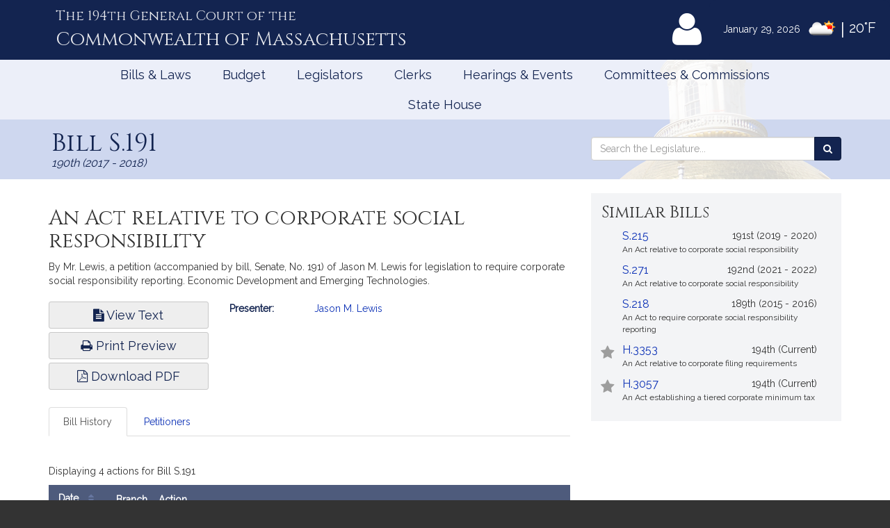

--- FILE ---
content_type: text/html; charset=utf-8
request_url: https://www.google.com/recaptcha/api2/anchor?ar=1&k=6LffVvYUAAAAAFgtGnNLexZBT_BK7JzNbOEBaljw&co=aHR0cHM6Ly9tYWxlZ2lzbGF0dXJlLmdvdjo0NDM.&hl=en&v=N67nZn4AqZkNcbeMu4prBgzg&size=normal&anchor-ms=20000&execute-ms=30000&cb=re27wnapf38s
body_size: 49266
content:
<!DOCTYPE HTML><html dir="ltr" lang="en"><head><meta http-equiv="Content-Type" content="text/html; charset=UTF-8">
<meta http-equiv="X-UA-Compatible" content="IE=edge">
<title>reCAPTCHA</title>
<style type="text/css">
/* cyrillic-ext */
@font-face {
  font-family: 'Roboto';
  font-style: normal;
  font-weight: 400;
  font-stretch: 100%;
  src: url(//fonts.gstatic.com/s/roboto/v48/KFO7CnqEu92Fr1ME7kSn66aGLdTylUAMa3GUBHMdazTgWw.woff2) format('woff2');
  unicode-range: U+0460-052F, U+1C80-1C8A, U+20B4, U+2DE0-2DFF, U+A640-A69F, U+FE2E-FE2F;
}
/* cyrillic */
@font-face {
  font-family: 'Roboto';
  font-style: normal;
  font-weight: 400;
  font-stretch: 100%;
  src: url(//fonts.gstatic.com/s/roboto/v48/KFO7CnqEu92Fr1ME7kSn66aGLdTylUAMa3iUBHMdazTgWw.woff2) format('woff2');
  unicode-range: U+0301, U+0400-045F, U+0490-0491, U+04B0-04B1, U+2116;
}
/* greek-ext */
@font-face {
  font-family: 'Roboto';
  font-style: normal;
  font-weight: 400;
  font-stretch: 100%;
  src: url(//fonts.gstatic.com/s/roboto/v48/KFO7CnqEu92Fr1ME7kSn66aGLdTylUAMa3CUBHMdazTgWw.woff2) format('woff2');
  unicode-range: U+1F00-1FFF;
}
/* greek */
@font-face {
  font-family: 'Roboto';
  font-style: normal;
  font-weight: 400;
  font-stretch: 100%;
  src: url(//fonts.gstatic.com/s/roboto/v48/KFO7CnqEu92Fr1ME7kSn66aGLdTylUAMa3-UBHMdazTgWw.woff2) format('woff2');
  unicode-range: U+0370-0377, U+037A-037F, U+0384-038A, U+038C, U+038E-03A1, U+03A3-03FF;
}
/* math */
@font-face {
  font-family: 'Roboto';
  font-style: normal;
  font-weight: 400;
  font-stretch: 100%;
  src: url(//fonts.gstatic.com/s/roboto/v48/KFO7CnqEu92Fr1ME7kSn66aGLdTylUAMawCUBHMdazTgWw.woff2) format('woff2');
  unicode-range: U+0302-0303, U+0305, U+0307-0308, U+0310, U+0312, U+0315, U+031A, U+0326-0327, U+032C, U+032F-0330, U+0332-0333, U+0338, U+033A, U+0346, U+034D, U+0391-03A1, U+03A3-03A9, U+03B1-03C9, U+03D1, U+03D5-03D6, U+03F0-03F1, U+03F4-03F5, U+2016-2017, U+2034-2038, U+203C, U+2040, U+2043, U+2047, U+2050, U+2057, U+205F, U+2070-2071, U+2074-208E, U+2090-209C, U+20D0-20DC, U+20E1, U+20E5-20EF, U+2100-2112, U+2114-2115, U+2117-2121, U+2123-214F, U+2190, U+2192, U+2194-21AE, U+21B0-21E5, U+21F1-21F2, U+21F4-2211, U+2213-2214, U+2216-22FF, U+2308-230B, U+2310, U+2319, U+231C-2321, U+2336-237A, U+237C, U+2395, U+239B-23B7, U+23D0, U+23DC-23E1, U+2474-2475, U+25AF, U+25B3, U+25B7, U+25BD, U+25C1, U+25CA, U+25CC, U+25FB, U+266D-266F, U+27C0-27FF, U+2900-2AFF, U+2B0E-2B11, U+2B30-2B4C, U+2BFE, U+3030, U+FF5B, U+FF5D, U+1D400-1D7FF, U+1EE00-1EEFF;
}
/* symbols */
@font-face {
  font-family: 'Roboto';
  font-style: normal;
  font-weight: 400;
  font-stretch: 100%;
  src: url(//fonts.gstatic.com/s/roboto/v48/KFO7CnqEu92Fr1ME7kSn66aGLdTylUAMaxKUBHMdazTgWw.woff2) format('woff2');
  unicode-range: U+0001-000C, U+000E-001F, U+007F-009F, U+20DD-20E0, U+20E2-20E4, U+2150-218F, U+2190, U+2192, U+2194-2199, U+21AF, U+21E6-21F0, U+21F3, U+2218-2219, U+2299, U+22C4-22C6, U+2300-243F, U+2440-244A, U+2460-24FF, U+25A0-27BF, U+2800-28FF, U+2921-2922, U+2981, U+29BF, U+29EB, U+2B00-2BFF, U+4DC0-4DFF, U+FFF9-FFFB, U+10140-1018E, U+10190-1019C, U+101A0, U+101D0-101FD, U+102E0-102FB, U+10E60-10E7E, U+1D2C0-1D2D3, U+1D2E0-1D37F, U+1F000-1F0FF, U+1F100-1F1AD, U+1F1E6-1F1FF, U+1F30D-1F30F, U+1F315, U+1F31C, U+1F31E, U+1F320-1F32C, U+1F336, U+1F378, U+1F37D, U+1F382, U+1F393-1F39F, U+1F3A7-1F3A8, U+1F3AC-1F3AF, U+1F3C2, U+1F3C4-1F3C6, U+1F3CA-1F3CE, U+1F3D4-1F3E0, U+1F3ED, U+1F3F1-1F3F3, U+1F3F5-1F3F7, U+1F408, U+1F415, U+1F41F, U+1F426, U+1F43F, U+1F441-1F442, U+1F444, U+1F446-1F449, U+1F44C-1F44E, U+1F453, U+1F46A, U+1F47D, U+1F4A3, U+1F4B0, U+1F4B3, U+1F4B9, U+1F4BB, U+1F4BF, U+1F4C8-1F4CB, U+1F4D6, U+1F4DA, U+1F4DF, U+1F4E3-1F4E6, U+1F4EA-1F4ED, U+1F4F7, U+1F4F9-1F4FB, U+1F4FD-1F4FE, U+1F503, U+1F507-1F50B, U+1F50D, U+1F512-1F513, U+1F53E-1F54A, U+1F54F-1F5FA, U+1F610, U+1F650-1F67F, U+1F687, U+1F68D, U+1F691, U+1F694, U+1F698, U+1F6AD, U+1F6B2, U+1F6B9-1F6BA, U+1F6BC, U+1F6C6-1F6CF, U+1F6D3-1F6D7, U+1F6E0-1F6EA, U+1F6F0-1F6F3, U+1F6F7-1F6FC, U+1F700-1F7FF, U+1F800-1F80B, U+1F810-1F847, U+1F850-1F859, U+1F860-1F887, U+1F890-1F8AD, U+1F8B0-1F8BB, U+1F8C0-1F8C1, U+1F900-1F90B, U+1F93B, U+1F946, U+1F984, U+1F996, U+1F9E9, U+1FA00-1FA6F, U+1FA70-1FA7C, U+1FA80-1FA89, U+1FA8F-1FAC6, U+1FACE-1FADC, U+1FADF-1FAE9, U+1FAF0-1FAF8, U+1FB00-1FBFF;
}
/* vietnamese */
@font-face {
  font-family: 'Roboto';
  font-style: normal;
  font-weight: 400;
  font-stretch: 100%;
  src: url(//fonts.gstatic.com/s/roboto/v48/KFO7CnqEu92Fr1ME7kSn66aGLdTylUAMa3OUBHMdazTgWw.woff2) format('woff2');
  unicode-range: U+0102-0103, U+0110-0111, U+0128-0129, U+0168-0169, U+01A0-01A1, U+01AF-01B0, U+0300-0301, U+0303-0304, U+0308-0309, U+0323, U+0329, U+1EA0-1EF9, U+20AB;
}
/* latin-ext */
@font-face {
  font-family: 'Roboto';
  font-style: normal;
  font-weight: 400;
  font-stretch: 100%;
  src: url(//fonts.gstatic.com/s/roboto/v48/KFO7CnqEu92Fr1ME7kSn66aGLdTylUAMa3KUBHMdazTgWw.woff2) format('woff2');
  unicode-range: U+0100-02BA, U+02BD-02C5, U+02C7-02CC, U+02CE-02D7, U+02DD-02FF, U+0304, U+0308, U+0329, U+1D00-1DBF, U+1E00-1E9F, U+1EF2-1EFF, U+2020, U+20A0-20AB, U+20AD-20C0, U+2113, U+2C60-2C7F, U+A720-A7FF;
}
/* latin */
@font-face {
  font-family: 'Roboto';
  font-style: normal;
  font-weight: 400;
  font-stretch: 100%;
  src: url(//fonts.gstatic.com/s/roboto/v48/KFO7CnqEu92Fr1ME7kSn66aGLdTylUAMa3yUBHMdazQ.woff2) format('woff2');
  unicode-range: U+0000-00FF, U+0131, U+0152-0153, U+02BB-02BC, U+02C6, U+02DA, U+02DC, U+0304, U+0308, U+0329, U+2000-206F, U+20AC, U+2122, U+2191, U+2193, U+2212, U+2215, U+FEFF, U+FFFD;
}
/* cyrillic-ext */
@font-face {
  font-family: 'Roboto';
  font-style: normal;
  font-weight: 500;
  font-stretch: 100%;
  src: url(//fonts.gstatic.com/s/roboto/v48/KFO7CnqEu92Fr1ME7kSn66aGLdTylUAMa3GUBHMdazTgWw.woff2) format('woff2');
  unicode-range: U+0460-052F, U+1C80-1C8A, U+20B4, U+2DE0-2DFF, U+A640-A69F, U+FE2E-FE2F;
}
/* cyrillic */
@font-face {
  font-family: 'Roboto';
  font-style: normal;
  font-weight: 500;
  font-stretch: 100%;
  src: url(//fonts.gstatic.com/s/roboto/v48/KFO7CnqEu92Fr1ME7kSn66aGLdTylUAMa3iUBHMdazTgWw.woff2) format('woff2');
  unicode-range: U+0301, U+0400-045F, U+0490-0491, U+04B0-04B1, U+2116;
}
/* greek-ext */
@font-face {
  font-family: 'Roboto';
  font-style: normal;
  font-weight: 500;
  font-stretch: 100%;
  src: url(//fonts.gstatic.com/s/roboto/v48/KFO7CnqEu92Fr1ME7kSn66aGLdTylUAMa3CUBHMdazTgWw.woff2) format('woff2');
  unicode-range: U+1F00-1FFF;
}
/* greek */
@font-face {
  font-family: 'Roboto';
  font-style: normal;
  font-weight: 500;
  font-stretch: 100%;
  src: url(//fonts.gstatic.com/s/roboto/v48/KFO7CnqEu92Fr1ME7kSn66aGLdTylUAMa3-UBHMdazTgWw.woff2) format('woff2');
  unicode-range: U+0370-0377, U+037A-037F, U+0384-038A, U+038C, U+038E-03A1, U+03A3-03FF;
}
/* math */
@font-face {
  font-family: 'Roboto';
  font-style: normal;
  font-weight: 500;
  font-stretch: 100%;
  src: url(//fonts.gstatic.com/s/roboto/v48/KFO7CnqEu92Fr1ME7kSn66aGLdTylUAMawCUBHMdazTgWw.woff2) format('woff2');
  unicode-range: U+0302-0303, U+0305, U+0307-0308, U+0310, U+0312, U+0315, U+031A, U+0326-0327, U+032C, U+032F-0330, U+0332-0333, U+0338, U+033A, U+0346, U+034D, U+0391-03A1, U+03A3-03A9, U+03B1-03C9, U+03D1, U+03D5-03D6, U+03F0-03F1, U+03F4-03F5, U+2016-2017, U+2034-2038, U+203C, U+2040, U+2043, U+2047, U+2050, U+2057, U+205F, U+2070-2071, U+2074-208E, U+2090-209C, U+20D0-20DC, U+20E1, U+20E5-20EF, U+2100-2112, U+2114-2115, U+2117-2121, U+2123-214F, U+2190, U+2192, U+2194-21AE, U+21B0-21E5, U+21F1-21F2, U+21F4-2211, U+2213-2214, U+2216-22FF, U+2308-230B, U+2310, U+2319, U+231C-2321, U+2336-237A, U+237C, U+2395, U+239B-23B7, U+23D0, U+23DC-23E1, U+2474-2475, U+25AF, U+25B3, U+25B7, U+25BD, U+25C1, U+25CA, U+25CC, U+25FB, U+266D-266F, U+27C0-27FF, U+2900-2AFF, U+2B0E-2B11, U+2B30-2B4C, U+2BFE, U+3030, U+FF5B, U+FF5D, U+1D400-1D7FF, U+1EE00-1EEFF;
}
/* symbols */
@font-face {
  font-family: 'Roboto';
  font-style: normal;
  font-weight: 500;
  font-stretch: 100%;
  src: url(//fonts.gstatic.com/s/roboto/v48/KFO7CnqEu92Fr1ME7kSn66aGLdTylUAMaxKUBHMdazTgWw.woff2) format('woff2');
  unicode-range: U+0001-000C, U+000E-001F, U+007F-009F, U+20DD-20E0, U+20E2-20E4, U+2150-218F, U+2190, U+2192, U+2194-2199, U+21AF, U+21E6-21F0, U+21F3, U+2218-2219, U+2299, U+22C4-22C6, U+2300-243F, U+2440-244A, U+2460-24FF, U+25A0-27BF, U+2800-28FF, U+2921-2922, U+2981, U+29BF, U+29EB, U+2B00-2BFF, U+4DC0-4DFF, U+FFF9-FFFB, U+10140-1018E, U+10190-1019C, U+101A0, U+101D0-101FD, U+102E0-102FB, U+10E60-10E7E, U+1D2C0-1D2D3, U+1D2E0-1D37F, U+1F000-1F0FF, U+1F100-1F1AD, U+1F1E6-1F1FF, U+1F30D-1F30F, U+1F315, U+1F31C, U+1F31E, U+1F320-1F32C, U+1F336, U+1F378, U+1F37D, U+1F382, U+1F393-1F39F, U+1F3A7-1F3A8, U+1F3AC-1F3AF, U+1F3C2, U+1F3C4-1F3C6, U+1F3CA-1F3CE, U+1F3D4-1F3E0, U+1F3ED, U+1F3F1-1F3F3, U+1F3F5-1F3F7, U+1F408, U+1F415, U+1F41F, U+1F426, U+1F43F, U+1F441-1F442, U+1F444, U+1F446-1F449, U+1F44C-1F44E, U+1F453, U+1F46A, U+1F47D, U+1F4A3, U+1F4B0, U+1F4B3, U+1F4B9, U+1F4BB, U+1F4BF, U+1F4C8-1F4CB, U+1F4D6, U+1F4DA, U+1F4DF, U+1F4E3-1F4E6, U+1F4EA-1F4ED, U+1F4F7, U+1F4F9-1F4FB, U+1F4FD-1F4FE, U+1F503, U+1F507-1F50B, U+1F50D, U+1F512-1F513, U+1F53E-1F54A, U+1F54F-1F5FA, U+1F610, U+1F650-1F67F, U+1F687, U+1F68D, U+1F691, U+1F694, U+1F698, U+1F6AD, U+1F6B2, U+1F6B9-1F6BA, U+1F6BC, U+1F6C6-1F6CF, U+1F6D3-1F6D7, U+1F6E0-1F6EA, U+1F6F0-1F6F3, U+1F6F7-1F6FC, U+1F700-1F7FF, U+1F800-1F80B, U+1F810-1F847, U+1F850-1F859, U+1F860-1F887, U+1F890-1F8AD, U+1F8B0-1F8BB, U+1F8C0-1F8C1, U+1F900-1F90B, U+1F93B, U+1F946, U+1F984, U+1F996, U+1F9E9, U+1FA00-1FA6F, U+1FA70-1FA7C, U+1FA80-1FA89, U+1FA8F-1FAC6, U+1FACE-1FADC, U+1FADF-1FAE9, U+1FAF0-1FAF8, U+1FB00-1FBFF;
}
/* vietnamese */
@font-face {
  font-family: 'Roboto';
  font-style: normal;
  font-weight: 500;
  font-stretch: 100%;
  src: url(//fonts.gstatic.com/s/roboto/v48/KFO7CnqEu92Fr1ME7kSn66aGLdTylUAMa3OUBHMdazTgWw.woff2) format('woff2');
  unicode-range: U+0102-0103, U+0110-0111, U+0128-0129, U+0168-0169, U+01A0-01A1, U+01AF-01B0, U+0300-0301, U+0303-0304, U+0308-0309, U+0323, U+0329, U+1EA0-1EF9, U+20AB;
}
/* latin-ext */
@font-face {
  font-family: 'Roboto';
  font-style: normal;
  font-weight: 500;
  font-stretch: 100%;
  src: url(//fonts.gstatic.com/s/roboto/v48/KFO7CnqEu92Fr1ME7kSn66aGLdTylUAMa3KUBHMdazTgWw.woff2) format('woff2');
  unicode-range: U+0100-02BA, U+02BD-02C5, U+02C7-02CC, U+02CE-02D7, U+02DD-02FF, U+0304, U+0308, U+0329, U+1D00-1DBF, U+1E00-1E9F, U+1EF2-1EFF, U+2020, U+20A0-20AB, U+20AD-20C0, U+2113, U+2C60-2C7F, U+A720-A7FF;
}
/* latin */
@font-face {
  font-family: 'Roboto';
  font-style: normal;
  font-weight: 500;
  font-stretch: 100%;
  src: url(//fonts.gstatic.com/s/roboto/v48/KFO7CnqEu92Fr1ME7kSn66aGLdTylUAMa3yUBHMdazQ.woff2) format('woff2');
  unicode-range: U+0000-00FF, U+0131, U+0152-0153, U+02BB-02BC, U+02C6, U+02DA, U+02DC, U+0304, U+0308, U+0329, U+2000-206F, U+20AC, U+2122, U+2191, U+2193, U+2212, U+2215, U+FEFF, U+FFFD;
}
/* cyrillic-ext */
@font-face {
  font-family: 'Roboto';
  font-style: normal;
  font-weight: 900;
  font-stretch: 100%;
  src: url(//fonts.gstatic.com/s/roboto/v48/KFO7CnqEu92Fr1ME7kSn66aGLdTylUAMa3GUBHMdazTgWw.woff2) format('woff2');
  unicode-range: U+0460-052F, U+1C80-1C8A, U+20B4, U+2DE0-2DFF, U+A640-A69F, U+FE2E-FE2F;
}
/* cyrillic */
@font-face {
  font-family: 'Roboto';
  font-style: normal;
  font-weight: 900;
  font-stretch: 100%;
  src: url(//fonts.gstatic.com/s/roboto/v48/KFO7CnqEu92Fr1ME7kSn66aGLdTylUAMa3iUBHMdazTgWw.woff2) format('woff2');
  unicode-range: U+0301, U+0400-045F, U+0490-0491, U+04B0-04B1, U+2116;
}
/* greek-ext */
@font-face {
  font-family: 'Roboto';
  font-style: normal;
  font-weight: 900;
  font-stretch: 100%;
  src: url(//fonts.gstatic.com/s/roboto/v48/KFO7CnqEu92Fr1ME7kSn66aGLdTylUAMa3CUBHMdazTgWw.woff2) format('woff2');
  unicode-range: U+1F00-1FFF;
}
/* greek */
@font-face {
  font-family: 'Roboto';
  font-style: normal;
  font-weight: 900;
  font-stretch: 100%;
  src: url(//fonts.gstatic.com/s/roboto/v48/KFO7CnqEu92Fr1ME7kSn66aGLdTylUAMa3-UBHMdazTgWw.woff2) format('woff2');
  unicode-range: U+0370-0377, U+037A-037F, U+0384-038A, U+038C, U+038E-03A1, U+03A3-03FF;
}
/* math */
@font-face {
  font-family: 'Roboto';
  font-style: normal;
  font-weight: 900;
  font-stretch: 100%;
  src: url(//fonts.gstatic.com/s/roboto/v48/KFO7CnqEu92Fr1ME7kSn66aGLdTylUAMawCUBHMdazTgWw.woff2) format('woff2');
  unicode-range: U+0302-0303, U+0305, U+0307-0308, U+0310, U+0312, U+0315, U+031A, U+0326-0327, U+032C, U+032F-0330, U+0332-0333, U+0338, U+033A, U+0346, U+034D, U+0391-03A1, U+03A3-03A9, U+03B1-03C9, U+03D1, U+03D5-03D6, U+03F0-03F1, U+03F4-03F5, U+2016-2017, U+2034-2038, U+203C, U+2040, U+2043, U+2047, U+2050, U+2057, U+205F, U+2070-2071, U+2074-208E, U+2090-209C, U+20D0-20DC, U+20E1, U+20E5-20EF, U+2100-2112, U+2114-2115, U+2117-2121, U+2123-214F, U+2190, U+2192, U+2194-21AE, U+21B0-21E5, U+21F1-21F2, U+21F4-2211, U+2213-2214, U+2216-22FF, U+2308-230B, U+2310, U+2319, U+231C-2321, U+2336-237A, U+237C, U+2395, U+239B-23B7, U+23D0, U+23DC-23E1, U+2474-2475, U+25AF, U+25B3, U+25B7, U+25BD, U+25C1, U+25CA, U+25CC, U+25FB, U+266D-266F, U+27C0-27FF, U+2900-2AFF, U+2B0E-2B11, U+2B30-2B4C, U+2BFE, U+3030, U+FF5B, U+FF5D, U+1D400-1D7FF, U+1EE00-1EEFF;
}
/* symbols */
@font-face {
  font-family: 'Roboto';
  font-style: normal;
  font-weight: 900;
  font-stretch: 100%;
  src: url(//fonts.gstatic.com/s/roboto/v48/KFO7CnqEu92Fr1ME7kSn66aGLdTylUAMaxKUBHMdazTgWw.woff2) format('woff2');
  unicode-range: U+0001-000C, U+000E-001F, U+007F-009F, U+20DD-20E0, U+20E2-20E4, U+2150-218F, U+2190, U+2192, U+2194-2199, U+21AF, U+21E6-21F0, U+21F3, U+2218-2219, U+2299, U+22C4-22C6, U+2300-243F, U+2440-244A, U+2460-24FF, U+25A0-27BF, U+2800-28FF, U+2921-2922, U+2981, U+29BF, U+29EB, U+2B00-2BFF, U+4DC0-4DFF, U+FFF9-FFFB, U+10140-1018E, U+10190-1019C, U+101A0, U+101D0-101FD, U+102E0-102FB, U+10E60-10E7E, U+1D2C0-1D2D3, U+1D2E0-1D37F, U+1F000-1F0FF, U+1F100-1F1AD, U+1F1E6-1F1FF, U+1F30D-1F30F, U+1F315, U+1F31C, U+1F31E, U+1F320-1F32C, U+1F336, U+1F378, U+1F37D, U+1F382, U+1F393-1F39F, U+1F3A7-1F3A8, U+1F3AC-1F3AF, U+1F3C2, U+1F3C4-1F3C6, U+1F3CA-1F3CE, U+1F3D4-1F3E0, U+1F3ED, U+1F3F1-1F3F3, U+1F3F5-1F3F7, U+1F408, U+1F415, U+1F41F, U+1F426, U+1F43F, U+1F441-1F442, U+1F444, U+1F446-1F449, U+1F44C-1F44E, U+1F453, U+1F46A, U+1F47D, U+1F4A3, U+1F4B0, U+1F4B3, U+1F4B9, U+1F4BB, U+1F4BF, U+1F4C8-1F4CB, U+1F4D6, U+1F4DA, U+1F4DF, U+1F4E3-1F4E6, U+1F4EA-1F4ED, U+1F4F7, U+1F4F9-1F4FB, U+1F4FD-1F4FE, U+1F503, U+1F507-1F50B, U+1F50D, U+1F512-1F513, U+1F53E-1F54A, U+1F54F-1F5FA, U+1F610, U+1F650-1F67F, U+1F687, U+1F68D, U+1F691, U+1F694, U+1F698, U+1F6AD, U+1F6B2, U+1F6B9-1F6BA, U+1F6BC, U+1F6C6-1F6CF, U+1F6D3-1F6D7, U+1F6E0-1F6EA, U+1F6F0-1F6F3, U+1F6F7-1F6FC, U+1F700-1F7FF, U+1F800-1F80B, U+1F810-1F847, U+1F850-1F859, U+1F860-1F887, U+1F890-1F8AD, U+1F8B0-1F8BB, U+1F8C0-1F8C1, U+1F900-1F90B, U+1F93B, U+1F946, U+1F984, U+1F996, U+1F9E9, U+1FA00-1FA6F, U+1FA70-1FA7C, U+1FA80-1FA89, U+1FA8F-1FAC6, U+1FACE-1FADC, U+1FADF-1FAE9, U+1FAF0-1FAF8, U+1FB00-1FBFF;
}
/* vietnamese */
@font-face {
  font-family: 'Roboto';
  font-style: normal;
  font-weight: 900;
  font-stretch: 100%;
  src: url(//fonts.gstatic.com/s/roboto/v48/KFO7CnqEu92Fr1ME7kSn66aGLdTylUAMa3OUBHMdazTgWw.woff2) format('woff2');
  unicode-range: U+0102-0103, U+0110-0111, U+0128-0129, U+0168-0169, U+01A0-01A1, U+01AF-01B0, U+0300-0301, U+0303-0304, U+0308-0309, U+0323, U+0329, U+1EA0-1EF9, U+20AB;
}
/* latin-ext */
@font-face {
  font-family: 'Roboto';
  font-style: normal;
  font-weight: 900;
  font-stretch: 100%;
  src: url(//fonts.gstatic.com/s/roboto/v48/KFO7CnqEu92Fr1ME7kSn66aGLdTylUAMa3KUBHMdazTgWw.woff2) format('woff2');
  unicode-range: U+0100-02BA, U+02BD-02C5, U+02C7-02CC, U+02CE-02D7, U+02DD-02FF, U+0304, U+0308, U+0329, U+1D00-1DBF, U+1E00-1E9F, U+1EF2-1EFF, U+2020, U+20A0-20AB, U+20AD-20C0, U+2113, U+2C60-2C7F, U+A720-A7FF;
}
/* latin */
@font-face {
  font-family: 'Roboto';
  font-style: normal;
  font-weight: 900;
  font-stretch: 100%;
  src: url(//fonts.gstatic.com/s/roboto/v48/KFO7CnqEu92Fr1ME7kSn66aGLdTylUAMa3yUBHMdazQ.woff2) format('woff2');
  unicode-range: U+0000-00FF, U+0131, U+0152-0153, U+02BB-02BC, U+02C6, U+02DA, U+02DC, U+0304, U+0308, U+0329, U+2000-206F, U+20AC, U+2122, U+2191, U+2193, U+2212, U+2215, U+FEFF, U+FFFD;
}

</style>
<link rel="stylesheet" type="text/css" href="https://www.gstatic.com/recaptcha/releases/N67nZn4AqZkNcbeMu4prBgzg/styles__ltr.css">
<script nonce="4j5HmFhEE3MdPg_M1NIUyg" type="text/javascript">window['__recaptcha_api'] = 'https://www.google.com/recaptcha/api2/';</script>
<script type="text/javascript" src="https://www.gstatic.com/recaptcha/releases/N67nZn4AqZkNcbeMu4prBgzg/recaptcha__en.js" nonce="4j5HmFhEE3MdPg_M1NIUyg">
      
    </script></head>
<body><div id="rc-anchor-alert" class="rc-anchor-alert"></div>
<input type="hidden" id="recaptcha-token" value="[base64]">
<script type="text/javascript" nonce="4j5HmFhEE3MdPg_M1NIUyg">
      recaptcha.anchor.Main.init("[\x22ainput\x22,[\x22bgdata\x22,\x22\x22,\[base64]/[base64]/MjU1Ong/[base64]/[base64]/[base64]/[base64]/[base64]/[base64]/[base64]/[base64]/[base64]/[base64]/[base64]/[base64]/[base64]/[base64]/[base64]\\u003d\x22,\[base64]\x22,\x22bsKSw6bCtAVJFVHDrSgswqAww4LDq8OjZzRhwrzCullxw6jClcOKD8OlVsKvRApNw4rDkzrCqHPConFJWcKqw6BrUzEbwqZ4fibCnB0KesKAwobCrxFOw6fCgDfCp8OXwqjDiDvDrcK3MMKHw6XCoyPDqMOuwozCnEnCvz9Qwq4/[base64]/DrwbCgsOHw7gPw4Fjw65lYnpcMsKlLiTCuMK5Z8OPJ11dcB/DjnV7wq3DkVNgFsKVw5BYwr5Tw40Pwo1ad0xYHcO1bsOnw5hwwq9Xw6rDpcKBEMKNwodKOggAaMKrwr1zNgwmZDwDwozDicOjK8KsNcO9KizChy7Cu8OeDcKsHV1xw4vDnMOuS8OOwqAtPcKQI3DCuMOkw7fClWnCmAxFw6/CscO6w68qR1N2PcKpMwnCnCzCoEURwqvDp8O3w5jDggbDpyBjDAVHe8K1wqstPcORw71RwpZTKcKPwqrDiMOvw5oJw4/CgQpwCAvCpcOYw6hBXcKrw4DDhMKDw5HCogo/wrF2WiUbfS0nw6hPwrpWw7xZPsKGP8OFw4rDiG5/C8Oxw5jDm8OdMHdGw4PCmHvDhGfDtTPCncKXVyZNC8OgFsOiw5lYw7/CiXzCocOOw4/CuMONw7kfe0VqSMKXfiXCucK8BA4cw5FAwoLDqsOfw5DCl8O6wqbCkytlw5/Cl8KVwql2w6/DqD1wwpDDiMKNwpZXwr0oI8KvGMOgwrbDgGt7QyonwojCh8KFwrHCin/DkXvDnALCl1XCiwzDsQsdwpYnBQnCuMKww7TCvMKWwq1KJx/CuMK2w7fDn2N/[base64]/wrlywrrCrcOkYcK/I2rCqsK2w6jCgjnCqWTDncK9w5NPH8OyT0pbVcKCA8K2OMOkGGAYMMKOw48CInDCl8KZb8Okw4wtwpATaG5uw49awo/Ci8K/c8OUwqMVw7HDpcKCwo/Dlk4jWcKgwrDDrF/DnsOBw7QrwoNVwrbCiMOIwrbCsQxmw6NLwrMOw7TDuQPCgnRqZSZ5OcK/w74Sb8OMwq/DomfDi8KZw4FBW8K7TCjCv8K4JQEyVwoVwqRlw4YZY17Du8OZe0nDlsKhLl0/wr5tEsOXwrrCiTnDmg/ClCvCscKDwonCvMOVd8KeTnrDnHhWw54TasOnw7pvw6wLEcOvOBnDv8K/RMKBwrnDhsKKWQUyVsKxw67DonFywq/Cq27CnsKjHsKYSRbDqi3CpirCjMOecnrDjQU3w4pTXF4NHMObw6N9WcKqw6DCtW7Ci2vDk8Kkw77Dvmlsw5TDoBlqNsOawqrDszLCgTpAw4/[base64]/DsnJywowDw6QfwpNrwpMew5dNZMKfYMK4w5HDpMOMC8KtFB/DiCUkdMOVwoPDiMKjw7BUQ8OoD8OiwoPDgsO7XUJ3wpjCkV/DtsOPAsODwq/CnzjCmh1RYcOaPSx1PcOsw4Jlw5EywrfCmcONGyl/w4XCpifDisKsWAFQw4PCki3Ci8OwwpzDu3DCljAFIHfDhjQOBMKZwrHCrTjDjcOcMg3CmDpHCmRQcsKgaF7ClsOQwrhTwqt4w41DAsKJwpvDp8OCwrXDnHrCqn04LMK8MsOlA1/CoMOxXQoCRsOWDEJ/ExTDiMO7wozDg1zDuMKww4E8w7UZwrgNwqg1YkfCrMOnF8KiH8OCPMKmYcKdwp0rwpEBSxNeVlBowofDr0XDlTlGwq/DsMKragkYZgPDvcOJQFJ6DMOgNzvCtsOeAl9WwpBRwp/Cp8OFdHPCjRHDtcK8wqnDn8KTBwvDnGXDlWLDhcOJIF/CiSsfDUvChSIqwpTDhMO3W07DoxoIwoDCqsOCw67DkMKgREYXWwYWBMKYwox9O8ORTk9Xw4cPw6PCoBnDmMO7w5cKfGNAw54gw6Ftw5TDozDCnMORw6A/wpcuw4jDl297B2vDnxbCpkdjNCkBDMKgwooyE8KJwrDCmcOuNMOawp/DlsORLQ8IOQPDjcKuw6kXWUXDj1k8ChoqIMO8HSTCgMKMw7UBaCFZTzDDosKFKMKkBsOcwrjDisKlXEHDmm7DrBwhw7HDjMO9c3/CnQkIfH/DsCkvw4wAOsOPPxPDjTXDl8KWbEQ5TVvCjwAJw5AfX14uwpZrwoUVcG7DgcOlwrHCv1oJR8KqAcKfZsOsW0A3C8KDPsKVwqIAw7/CrRtsFhDDgBggK8KoC2Z5PSAZBGcrJwnCtWPDjm/ChCo5w6Uvw65qGMKxIF9pCsKcw7fCk8Oxw6jCsmFuw5UgX8KXW8ORUU/CpgpRw656fHPDkCjCn8Ouw7LCqn9bZAzDlRdpXsObwppFEyp5Sm9TFUFNFSrCnXTCicOxLS/DnlHDmB7CjB7CpSDDgiHCkTPDk8OoVMOGMmDDj8OsSWUMNhpxZh/CqGErQQ4Ib8KGw5nCvMOtdsOoP8OXFsKjUQ4lR3ZDw7LCkcOKLmJ1wovDtmbCoMO/w4TDh2DCuAY1w5NdwqkbCMO2w4fDvHcnwoLDlWXChMKGcsOLw7cGNMKoCTM4UcO9w69iw6nCmgrDkMOiw4PDl8ODwqQbwpnDgFbDtsKyGsKrw5LCvsOrwpvCtHbClGJ/bWPCnAcDwrEew5/CpRPDnsOiw6fDvhdcaMKNw5/[base64]/[base64]/CvMOHwoR/XMOPTcKPb8OSdMKWwoQ1QMOTXQVzw4bDph8pwoNuw7rDlgDDosO1RcOIMmbDr8KMw6DDiCFgwpoBLBA7w4Q0dsKeGsKdw4RgP11nwocaKFzDvUN4TMO8UBVvVMKUw6TCly5QScKITcKDbMOgFTnDrmbDgsOawozDmsK/wqHDpMKhUsKPwrsab8Knw7Q7wojCqCQzwqBew7TCjwLDrSIjO8KWBMOQcx4wwpYMS8ObMMO7WxUqF3DDrQvClkvCnhfDgsOMNsOOwo/[base64]/DgMKgGMKiw70uw4lkwr4Tw69mwqoOw7jCu13CsmQ7HsOUHUc3YsOuGsOfDinCoWsXCEN/[base64]/cMKzOMOsw7bCusKXNcOfdhTDjj4gw5h9wrjDo8ODF8ONMsOHGMO4P39bWyDCkTrDnMKcGx5gw7EJw7PClVdhFxPCrzNaU8OpC8Oxw7vDisOBwonCqiDCg1bDnklWw6nDtDDDqsOQwqXDkj3DmcKQwrV0w7t5w4Aqw4o0aiPCkDXCoWE6w5/CmiZHBMOBw6UtwpB7AMKWw6LCl8KXP8KWwqrCvDnDjD3DmAbChMKnNxk7wqZ9aXwcwpjDnlUaFinCtsKpPcKPM2DDlsO6c8KucMKgUgbDtzPCvMKgbHMuPcOjZcKjw6rDlGXCoTYGw7DDtsOxRcOTw6vCkmHDicOFw4/DvsK+A8KtwonCu0IWw7J8HMOww5DDpWlEW1/[base64]/CkUEEw65nwqh4V8Krwr5MwphTFkZDw6PCj2rDmUs+wr9sYj/DhsKzQg5awoNzBcKMacORwoLDqsOOVHp5w581w70kBcOhw6EzYsKZw69fLsKtwp9GI8Omw5wlI8KCGcOYCMKJMcOQUcOCZDXCnMKQw7FOwrPDmGPCjCfCusKiwpRTUVAqMXvCg8OPwpzDtBjCisK1TMK8HHsGacOZw4B8MsOpw44/ZcO3wpdrTcORKMOaw4AXZ8K1AcO1w7nCqXB0w5ooTmPDtW/ChcKcwpfDrk4CRhTDocOmwqYNw5TCkMObw5jCvWbDtj9vBQMAIcOZwrpZTcOtw7LCoMKORsKbM8Khw7EBwo3DgQXDtsKHay8cOyfDqMKnCcO+w7fDpsKUNVHCvznCohlkw4LCmMKvw68NwrPDjnbCqn3CgwdXbicvM8KrDcO6TMOWwqYtwoU6ADLDnlFuw6N/AXHDsMODwrkbZ8O2wqZEekFUw4Fdw7ILZ8OUTy7CnnE8esOmFC4oN8K4wpghwobCn8O+cXPDnUbDkk/CmsONO1jCjMOOw7zCo2bCmMO+w4PDggldw6rCvsOUBydjwqcuw407JgrDlFB7GcOZw7xMwq/DpQlBwp1VX8OtZcKuwrTCrcKTwrjCtV8swrBNwofChcOxw5jDkXHDgsKiNMKdwqbCpRFMOUUvERLCkMKWwqRzwoR0w7AgPsKhIsKpwoTDhDDCjEItw5lXCUPDgcKQwo1oLUdrCcKQwo4KU8KFTktew5oewp9RLibCmcO1w4LDqsO/P18Hw5zDk8Kbw4/DuVfDmDfCvHHCkMKQw6t0wqZnw6fCuxnDnRAlwrZ0WyrDksKlNQHDsMKtbxrCsMOMY8OEaBbCtMKEw7HCgXEfDMOlw6/CqTtqw4Fxw7jCkyoVw6lvFRlSLsOXwq18woMjw5kbVWlsw4MowrxgFmB2D8Ouw6/DlkJRw5hmdSkVSlfCuMKvwr1cX8KAMcOfccKCFsK0wqfDlCwXw6/DgsKmFsKGwrJVDsKlDBwJMRBqwqBgwqxSJcOkLQbDpgIWdsOcwrHDlMOTw70vHifDqMOxUkpWKMK+wprCgcKow4fDo8O7woXDpcOUwqXCm09NXsK5wotoViwRw6nCkAHDv8OSw7LDgsOhDMOowr3Cs8OmwrzCkxhvw50obsOXwox4wq8dw4fDssO/[base64]/[base64]/VzPCs8Oow4ooIsKIQ8OaekcXw652w67Cu2/CvsOHw5bCgsKAwobDjmlFw6nCv28aw57DpMKtT8OXw5bCvcOBI0rCtsOYE8KVKsKgwo9mCcOreBzDksKGDg/DuMO+wqvChcOfNsKowojDjl3CmsOmb8Kiwr4rHQjDs8O1G8O4woJQwotDw4s5CcK0TE9HwpV0w60/G8K7wpDCi0osRMOcfCJswp/DosOkwpgAw6clw6kWwrHDpcO/[base64]/[base64]/DqGAKwqPCpcOjDcKrBhAfwqTDhcOwElnDpcO9A3nDixbDjD7Ct34KB8OdM8KnaMOjw4drw5sZwp/DkcK1wqrDogfCp8Ojw6U1w6nDgQLDgAliaEgYPmPCv8KQwrMMIcOdwqtWwrIjw5sdbcKbw4HCg8O1RC9qBcOswqlRw47CrzdGdMOJXXzCp8OVHcKAX8Oow79hw48RXMO6GcKpE8KWw5rDjMKrwpTCmcKxL2rDkcOiwpB9w5zDh2gAwqB+wovCvi8Awr/Duld9wqfCrsKYMzF+RcKpw4NGDnnDin/Dp8KBwrodwpfCgVjDt8Kyw50JZVkkwpcdw67CgsK2WMKEwqvDpMKmwqwlw5jCg8O4wosIc8KBwqEKw43CjzoJFB85w5DDlF0gw5LClcKfAMKZwpBsJsO/XsODwqogwpLDucOawqzDpwLDqS/DrzbDvizCnMKBdXbDrcOYw71DZnfDqG7CmGrDozPDkQ0pwo/ClMKcGHU2wogiw5XDgsKJwrszA8K/c8Khw4ESwp1bBcKxw5vDicKpwoN9XcKoHDrCi2zDqMKYZg/[base64]/w5opX8OEFMK2acK9wpUqVcOAwoNOE1rCg8KXd8K9wpPCscO6NsKSDivCgl5qw7QzcifCu3EfGsKzw7zDqUnCiWwhJ8OmBX/CmnXDhcOsScOIw7XDk3kpQ8OMOMKIwoo2wrXDgnHDnzcxw4bDu8KkfMK8P8O0w6x/w6hmX8O0OwQLw784BB7DqcK4w51UG8O+wrbDnR1nd8Ozw67DtcOBw6rCnHEbVcKQEMKVwqo6JkEmw4ITwpbDocKEwpAkcg3CgjvDjMKqwp0uwowBw7rCtDMLWMOZbkhIw6/DgwnDpcOXw5EVwqDCkMOsIll7T8OqwrjDksKxEMOgw6Rew64pw7xlH8O0w4XCgMORw6zCvsOFwqUyIsKwKmrCugR2w7sSwrlIQcKubiU/Mg3CtsKxa1xNEk9gwrclwqDDuT3CkE5LwrciHcKMRMO2wr9IV8KMKn5EwqfChMK2K8KmwpvDgD5qGcOWwrHCnMKvVHXDo8OWZMKDw7/DvMK9e8OCdsOkw5nDml0LwpEuwq/DjTwacsK7FA1Aw67DqR7Do8OyJsOebcOvw7PDmcO/E8K0wrnDqMOywpdrWnMXwp/CssKaw7ZWTsO4b8KfwrV1YMOxwpF6w6bDqMKxf8KOwqnDiMOnUVzDoiLCpsK+w5jCoMO2W39PacOdXMOiw7MvwpU/ElhgCy5pwoPCiVPCo8KKUhLDr3fCmFZiEXXCpx4hBsKNPsOqEHnCv2jDvsKjwrxowr0XNwXCuMK9wpYgA2bDuBPDt2xZOcOxw5/DkBNAw7rCjMOzOkQ/wpvClsO5V33CjnFPw6NvccKocsKew5zChWvDssKtwpTCusKxwqNXXcOPwpTChRw2w5jDvsKHfCrCuA01Hn7CjV3DtsOxwq9rLiHClm/DtcOLwpEVwpvDsEXDgz4mwo7CpDnCncOXHkV5LmXCghzDtMOfwqPCscKRW3XCjVXDmcOmbcOKwpfChVpiw6UQJMKmaRI2U8O9w5cswo3CnmJ6RsKuGBh8w4PDs8KFwr/DtsOzw4bChsKuw7MIHcK9wpJDwr/[base64]/[base64]/Cq8KiKMKcw7AaEkXCgXN5DxvDosOZERzDpmnDkxxRwrxzRyLCtVQtwoXDlCIEwpHCtMKjw7LCsRLDuMKvw4dXwpTDicO9wpI9w5dXwrHDmgnCucKZPlIwdMKhOjYxQMO5wqTClMOlw7PCh8Knw6/CisKHd07Do8OPwrPCpcKtJHMcwoVIOlYAHsKab8KdZcOrwrJ+w4NJIwwmw73Dj3FXwqwjw7jCkzUVworDgsOWwqfCqHx6cCdPXy7CjcOECwUdwo1ZY8OOw5tDbcKUcsKaw5PCpynDl8Ofw7vDtgF5wpnDhwXCu8KTX8KCwofCoS5hw7lDHcOjw4pVJlTCpldeYsOJwo/DlMOvw5LCqTJnwqghBiDDpwjChE7Ds8OkWS9jw5PDqcO8w67DhsKaw4/Cj8OlJDPCosKJw4fDhXYQwrDCmE/DlsOwWcKFwqPCgMKEKC3CtW3CvcKmKMKYwqPCoWhWw73Cp8Okw4krG8KHM2rCmMKfPnZbw47DjRhsF8OawrwFZsKswqILwpEpw7FBwqsvSMKJw53CrsKpwqrDtMKnJm3DlEbDohLCvVFnw7PCinY3PMOUw4BkYcK/OCAnXS1CFsOfwo/Dh8K2w5nDq8KuVsOQNUgXCsKrS10owpPDvMOyw4LCtcO5w6ofw79AK8KBwq7DkAnDkTkPw712w7FPwqPCoGgAAXlXwqtzw5XChsK5Q3MgUMOYw40pG2x5wqx/w4MGU1c4wrTCu1DDrRdNYsKgUDrCkcOTD0lTEEXDkMOVwqfDjS8kT8Oow5TCsSAAF07CuDvCkEF4wolHKMOCw7LCo8KrWhIYw6nCvT7CjRNhw48iw7nCsmoyPgAQwpLCscKsbsKgCDzCgX7Di8K8wrrDmENDRcKUMnLDgCbCqsOzwoBKRTfCv8K/TRsKI1TDg8Omwqxnw4nDhMOJw7DCsMOswr/DuwXCo2sLEndnw7jCisO/Kw/CnMOhwrVEw4DDpMOWwoDCkMOPw7HCvcOvwonDv8KPEsOiYsK1wpbDn2Z0w6/Dh3obUMOoJToSKMO8w4VywpR3w4nDoMOPAkV9wrozaMOPwrpTw7rCszTCrFLDs0o9wofCnGJow4ZMF1bCskvDoMOLP8OdHjcve8ONSMOxKRHDsxHCusK6IT/Dm8O+wovCnQsyWMOcS8Osw4ssfMOkw7rCqxERw5/CmMOfNTbDsw7Dp8Kgw4rDlDPDg0U9Z8KkHQjDtlPChcO8w6ACbMKmbEE7ScO5w77CtDHDnsK6GMKHw6/DkcKSw5gCQCHDs3LDr2RCw4VDwo/Ck8Krw7/CtMOtw43DgCJjccOuc1IkQm/Di10gwrDDlVvDs0zCqMOYwohcw54aGMKufMKAaMKjw7NBYBvDkMKSw6d+asOZADHCmsK2wr7DvsOKWzLCpj8cQMKPw6DCv3/Cj3HCohXCl8KCEsOww6klFsOGW1MBPMONwqjDh8OCwpg1CFnDusKxw7XCh3zCkjjCkQFnP8OES8KFw5PCmsOsw4PDrxPCrMK1fcKINh/DtcK2woNze0LDgUPCtcKPYVZtwp9xw7lPwpdPw6rCiMO/fcOow43Dr8OyVzABwqA7w58IbcOPHmJkwpV0wozCu8OJTj9YMMKTwqzCqcOJwovDmhA7DsO9CsKZRh4+U0fCt1gEw5DDm8OawpHCucKxw4PDs8KPwr0MwrDDok4iwrt9MhNVW8KLw4/DlATCrFrCq35pw63CpMOpI37DvSpZfXvCpm/CghMYwpdVwpjDi8KUw6zDrF/DsMKGw7TCvsOsw7cRLsKnHsOrCAVbHkcpRcKTw7B4w4Vcwocxw6Iww5x8w7Eqw6rDg8OdHQ1Xwp5uQzfDtsKBO8Ktw7nCrsKlMMOkDhTDvwDCiMKcaSHCmMKcwpPCrMOubcO9UsOyMMK2VBjDvcKyeQk5woNBM8OWw4QuwpnCtcKlDA0fwog2XMK/[base64]/Dqg7Cg3TDjlZ/w7vDsnYndiIXK8OHSMKnw7vDg8OZPsOuwqFFLMOwwrXCg8KQw6fDusOjwqnDtTvDnw3DqUQ8JQ3DoGjDhzDCpsOTF8KCRQg/[base64]/wrDCpSXDt8K/wq/CrFYowqtawq/CpsOhw7DCkj3DuB4/wr3ClcKBw58gwoDDii42wpzCpmlbGsOlNMO1w6dSw65kw77CgcOUWiVTw7JPw5/[base64]/G8OFBi04Bj5xM8OLwpLDgcKPccKow4DDmznDp1rCo3kLwojDrAfCmCLCusOyekl+wpvDiD/[base64]/DpMOEw6HDnMKqBEHDohAiwqYcw7lIwq17wrsTY8KNKmFdAF7ChsKAw7Jfw7oLDsOOw7R8w6XDilvChcKre8Kjw4PCh8K5V8K3wrzChMO+ZsOVdsKow57DscOBwr0AwoRJwoXDnS4fwpLCvVfDtsKrwrELw6rDgsKVCXnCj8OuFC/DnHXCpMK4RwbCpsOWw7/DgXc3wq56w5dIEMKbJhF/ODBew50lwqfDuxlxEsOELMK4KMOGw4vClsKKWSjClsKvVMOkGMKuwrcWw4Nrwq7CnMKmw7IVwqLDjsKUw6EDwqbDo2/[base64]/CkjzDhsKudhFNUcOLA1DCisOQw6nDoibDksO1RE97wrFtw4JuDhjChijCjsO4wqoBw7bDlRbDkBonwpjDkgVeCDZjwowVwrfDisONw48Ew5tOQ8O2bHMyeRMaSmrCtMKiw5Qxw5E9w7jDq8KzBsKfcMKXCGbCq3fDi8K/YgIPDEZLw6ZyMGDDmMKuRMKow6nDiXrCkcKZwrPDkMKQwp7DmybCgcOudnjDicKlwobDqsK+w6jDicONOi/[base64]/CqzXDtMOow4fDj8KgAzjCisKsNCLCpC9XdcOOw6nDjcKLw5cSH2tPOk3Cu8Ofw4MwZMKgKnHCucO4aF7CpMKqw512bsOaP8K8V8OdBcK7wqYcwr3DvghYwq4ew7bCgg5UwpPDqjokwqXDsWJTCMORwoVMw7/DnnPDhkAXwpjCisOhw6/DhMKNw7peEEp2RFrCpxdQdcKoY3LCm8KWbzNVQMOEwr89OQA4e8Ocw73DtCDDkMOAZMO+dMOxEcK9w6xwSAEWET05Wjh1wrrDoWFwLjNRwr9Lw7wdwp3DjjlTEyNkH03CocKtw7pfez4WH8OMwp7DhGHCqsOQGjHCuD13TiJZw7/DvRNpwooRX2XCnsO+wrXCjBjCrxfDrRBew7fDvsK9wodiw7h1PmjCv8K7wq7DisO2asKbXcOhwqQSw5AUf1nDv8Ktw4zCoBY4R3HCiMOGW8KRw6p2wo7DulUDPMOED8KGY1DDnxYMCkLDmVLDucONwroua8KvdMKVw5x4M8KROsKnw4/CjWHCk8Odw6wtJsOJRzRoBcOqw6LCv8Oyw5XCh39Zw6RnwrbCt2cBBTF/[base64]/Ct2RuwoTDoQXDvFR4w7vDoD8uw7wUw7rDrjzDrzETw57CsFxBKGhbX1TDqS8FGcK5VEfCgMK9Z8O4wqQjNsK/[base64]/CtynDs8ONAsOhKEfDucKOw6LDvQfDmBk+w77Cvi8qdWtjwqJMEsOVFMKbw7TCm0bCqXHCtMK1eMKdCAhyVwBYw7HDn8OGw6TCq1kdXVHDtUUtNsOJZQQvfxfDunPDiiEVwqM/wo8cR8KywqdIwpEDwrNAS8OGTGQOGRXCt1nCrS5vbwA4UTbDocKvw5sXw4HDjsOmw7lbwoXCkcKdEC92w7vCuiDDu351LMKKQsKNw4fCpsKCwp/DrcKgW1jDrsOFTU/DuhdabUt+wolww5chw5fDgcK3wqDCmsKBwpYhRzLDqF4kw67CpsK7KTlvw4Fiw7NGwqbCl8Kow6vDv8OSXDYZwr4Vw7hKdzzDv8Kqw68rwrx/woBobALDgsKfAgwkIh/Ct8KhEsOKwrLDpMOcd8O8w64aNsK8wowvwqTDq8KYemRnwoFyw5t0wp03w7/[base64]/CrsOWFMOhw6F6PsK4w55GN2DCni7CqWzCo1XCr8OgdDbDvcOiOcKsw7oDZ8OxfRXCpsKQaxIhUMO/IyZowpduYsK5VxPDuMOMwrvCoEBjd8K7fS9gwpA/w7nDl8OBFsKaA8Oew7pVw4/DhsKhwrjCpnQfDMKrwr0fwrfDgmcGw7vDhATChMKNwqU6wrHDgRnDqGVRw4BSYMKBw7TCg2/DocKhwrjDlcKEw7cfJcOewpB7O8KUVMKPbsKkwrnDuQ5/[base64]/Dlk0EbsKRH8K7wpTDiAbCsBbCjiU4WMKIwqZ0BiHCn8Ojwp3CmwvCpsOTw4jDpH5zAD3DgzjDmsK1wptaw5bCs1t1wrHDuGUWw5rDmWQ0L8KGZ8KpLsOcwrhGw7fDr8KPM37DrATDkyjCoW/DvVnDulfCsBbCvsKJIcKOfMK0B8KbRnLCjGdLwpbCuXU0Eh0FMijDiGbDrDHCisKJRmppwqM2wp5dw5vDvsO5allSw5DCjsK9wrDDqMKtwqvCgsOfXwPClQUhVcK1wq/Dp28zwpxne3XCiC9Fw5LCscK2OB/[base64]/wqTDpXZ3w4vDllchdVXDthTCj8OQwoDCtsOtwp9hTylYw7LDv8KfYMKMwoVPwpPCt8Kww7HCqMKDbMOIw7/[base64]/[base64]/w4Z+b8ODAcOXwpE8wrfCpzDDj8OUw5bDisKjwrYLQsKgw4AiccO8worDtMKVw55pfcKgwpBIwq3CswjCv8KewrBvNsKmfWFJwpjCgsKCL8K3ZlFofcOuw6EffsK4ScORw4MMJRo0YsK/PsKWwpRFOsOce8OOw7Z8w7XDkBLDtsOvw7TCqVzDqcOIS2LDvcK3KMKlMsOBw7jDuV9sCsK/[base64]/[base64]/AgdPwoHDr1zChnQdFMOwaXbDg8KPJFfCqMKFNMOuw65AAUDCjCRZXgPDr2lBwop2wqfDgWkxw4QBL8K2UFQQFMOHw5UUw6xSTjJjB8Orw5kYdsK0YMKtJMOqaA/Ck8OPw4l0w5zDvsOew5fDqcOyVg7Dh8KxJMOcDcKBUyLDqXnDgsK8w63CtMOpw6dBwqDCvsOzw5fCv8OJcFNEMcK3wq9kw4zDkHx1dEnDl0NNaMObw5zDqsOywoMtfMKwfMOBKsK6wr/CuEJgNcOYw63DnHvDk8KJbj0swq/[base64]/WDUuw5kWwq7DqcONwq5DNcOWwrJ+XsOAw5saw6ZTOTU1wo3Dk8OCwq7Dp8KTJcOBwooIwqfCtcKtwpJfwrxGwqDDq1NOXjbDjsOHV8Ohw4pdFsOuVMK3PgvDr8OCCGI6wq3Ck8KrQMKDHnrDgh/CpsK4SMK5QMOEWMOpw401w7zDj0Fcw5UVcMOkw7LDq8OyRggfw6jCqsOkc8KMUUA+wr9GJMOGwptYXMKpFMOsw64Xw6jCiGMfBcKXN8K8KGvDj8OWV8O4w63CrhI7KnFiLEAsDCdvw73DmwtURMOww6vDs8Omw47DhMOWQMO+wq/CscOqw7jDkQB8UcObdBvDrcOzw4cOw77DlMOMJ8KKQTbDgEvCumhvw4XCq8KMw6EPH3AlIMOhEEvCu8OSw7/DuXBPIMKVbCbDkyoaw4TCmsKaSh3DpW1rwp3CuS3CoQcOC07CkQ4NHR4rKsKtw6vDjWrDjsKyRjkOwqQ3w4fCoBAxQ8KYIB3CoXQ2w6nCt3U/QcOVw4TCnCFKeDbCv8KZcBUuehvCnHhKwqt3w4IuOHUbw7s7CMKfdMKHEzUSKHVEw4rDmsKJQXTDqghZUXrCp0A/ZMKYU8OEw4g1YElIw4ECw4HChQXCqcK/[base64]/CiCNIw47DmcO2w7hOUMOlwqnDuMKbw6XDskXConpOfTjDuMOgXBRuw6Z2wp9Hw5PDgglbZsK6SGIZdH3CusKRwo7DjHhGwqwtLGUxASZDwoVSDwE+w51+w405JTdAwrPDlMKCw7XChcK/[base64]/DtFPCn8K5w6zCrlDCt1NTYxnDn8OPw5gjw5jCnmTCgMOkJMK5BcK1w47Dl8OPw6Z6woLCmDzCmcKPw57CszPCr8OqNcK/JcOCQEvCmcKYbsKiG0FwwrFmw5nDrU/Dn8O2w59MwqIkdF9UwrzDicOYw6DDuMO3wrLDjMKnw5o8woplY8KXCsOlw5PCs8O9w5nDtMKTwq5Ww7DDqxF8X2w1esOgw5snw67Cqy/[base64]/CuV0mfMOfwpQxwr7DmwgUw6XCoC5+bcOMQMKhOMOxBMOuYkDDqw1hw7zCsQHDqBtDVMKXw6opwpPDmsO8QcOeLyLDq8O2TMO0UsK4w53Dg8K0ODJ9ccKnw7fChSPCjFYKwrQJZsKEwoXCgsOKFSEQV8O8wrvDqVECBsOzw4HCp17Dk8O/w6B4ZllpwqTDq13CmcOhw5gGwrPDlcK8wrfDjmZ6XVHCksOBAsKgw4XCn8KLwrprw7LCt8KcICrDqMKtehXCvMKgaGvCgSjCmsOEUWnCrX3DrcKuw4JdEcOiW8KZCcKCKyLDkMOsT8O+EMOjbMKDwpPDpsO+fRl3w63CqcOoMVHCkMOME8KECcOVwro5wpwlaMORw6/[base64]/[base64]/w7RVY8O1worCk8KdwrHCrsOFw7PDncOZK8OfwoU4wqTChkrDtcKBTsOwccO/[base64]/wqDCtcOwwqVvJsOxwoEPUMKgPjvCicOgOEDDo07CjwrDvH/DksKFw6UfwrXDj3BYE3h0w7XDgEHCk09rGXo7D8OrcMK3MnLDrcO7FFE5RSfDjEvDnsO7w54IwpfCjsKjw64qwqYHwrvCsV/[base64]/DiAzDrsK4D0DDrMKZwrXCkCcUw43Dq8OpXAnClXtUbcKKeg/[base64]/wrHDiRIQw6/CtE0lwqLCgcKsU8OCw4JMw4h0fcObIErDgsKqEMKvbAbDiSBRBzYqMhTDlxVrJXnCs8OaI3xiw7pFwqBWI2sTQcK2wrzCjBDDgsOZOkPCksKoIC5Iwo5rwroufsOsbMOjwpk3wovDs8OJw5kbwoBgw7UoFwzCvW/CnsKjIkl7w5DCpSnCnsKzwpQQIsOtwo7Ct2MFVMKdPXnCrMOddcO+w5k4w59Vwph1w58uLMObSyEZw7Rsw4/DrcKeUWsNwp7Cp0Y2X8KPw5PDmcKEw5INTnfCtMK1UcO6LRDDhjDDpX7CtsKZCy/DjhrCj3zDtMKawoHDj0MSU3MOaWgve8K/esKWw7bCs2nDvGYQw6DCvT5HenLCgx3DnsO9wpnCnGYyV8ONwpUrw6RDwqPDvsKGw5kHb8O2PycYw4ZlwpfCpsKVJCYOC38tw7N1wr4JwqTCoXDCocK+wqkpZsK8wpjCmh7DjQ3DnMKybC7DqDdBDW3DksKwQ3U/RgXDu8OVCBdrbMOcw7tIKMO1w5HCjVLDt05mwr9WIF9Gw6YDVznDjTzCpWjDjsKaw7XCgQNneAXChSNow5PCvcKmPmtuFBPDiBk6KcKTwpTCqh/DtTjCjsOgwqjDujDCjkXCv8OpwofDj8OuSsOzwodXIXMifG/CiXvCsWlGwpDDgcOPWidmEcOWwrvCv0LCtCVJwrPDpU1cfsKCBXrCgivCsMKHIMOYPzvDj8K8VcOZF8O6w4XDjGRsWDvDsGIXwrNawoTCqcKgGcK9G8K9FcOPw6/[base64]/[base64]/[base64]/[base64]/w783esOUAWLCtD/[base64]/Dm0cNwol6wp1QJR0CGcO2wohaNi3ClD/DqGscw7x9XDzCjsO+IlPDrsK1V3LCisKHwoBAHFpZSR0mAgPCosOpw67CpxnCucOWSMOawpMXwoEiS8OXw51xw4/CpcObBsOww7YQwq1IRMO9YMOOw5kCFsK3KMOWwoZMwrkJUDRgQRY9d8KKwr3Cjy/CrVk1D2LDnMKGwprDkcOlwr/DncKQHwYpw5JhMcOeF0HDmsKew5p8w4jCucOnFsOEwo7Cs1gYwrrCp8Ocw6xmKBQ1worDvMKfejt5ZEjDl8OCwpzDrzV/d8KTwoLDpcO6wpjCi8KKPELDlDvDgMONLsKvw5ZIcGo4RQDDpGJdwrHDinhcV8Opw4PCm8OsDT1EwpR7wprCpBLCv3ExwpAWS8O/[base64]/[base64]/CuMOwfcKgDwl2dcOKw6V6wq/[base64]/[base64]/AxwGecOow7sqT8OmwqAzwpAxQBs7wofDp3BAwpTCt3/DvMKZBMKYwpF2QMKBHMO3aMO8wqnDgHNEwojCosO6w5U1w4PCisOWw4TCsFPCh8OYwrcxOyTCl8OlIhM7FMKmw5tmw78tJ1dbwo4GwpRwcgjCmgNONMK/[base64]/M8O8w6Yqw49twrfDh2HDqMOcAMOJbnNmwpNsw58iWHcGwpJ/w6PCnRgvw4BYfcOuwrjDjsO0wpZ1S8OxEjNOwoAyB8OQw5bDkiPDtmUoDgdfwokYwrTDvsO4w67Dp8KPw7HDlsKNZ8Owwr/DsEctP8KcVcKdwrpzw4/DucOsV27DkMOCKiHCpcOjXMOOCjtxw7zCgC7DjFbDkcKXw5bDk8K3VlZxBsOCw5tlYWIjwpjCrRUTdcKIw6/CvMKuF2nDjjZ9azbCsCbCocKGwqDCsSTCisKhw6XCkDfCi3jDimEvBcOIKX4YPVrDiy14T3ckwpfDpMO/SllRcyXCjsO5woMPJwceVCXCi8OHwo/DisKow5zChiTDl8Ojw77CvXtWwofDhcOkwrXCpMKsd3vDmsK0wpBtw4cfwonDmsOxw4NJwrRrKltVSsOOGi/DtC/Ch8OaSsOLNMK1w5LDnMOJBcOUw79cKMOlE3HCjiA6w4I4eMOQXcKrKhMXw7lXZsKgCTHCkMKFGDHDjMKhCMO5bErCh3laRSLCpzbCjVZ/DsOLUWdxw53DsgHCocOfw7Mxw7hGw5LDj8OUw6QBdlbDjcKQwrHDo3HCl8OwU8KiwqvDsgDClhvDl8Kow5LCrhpMO8O7FgPDvwvDu8Oaw5vCvSdid1bCgkfDmcOPM8KZw7LDkTXCpE/CuAhdw5HCrMOtV23CghgbYwnDn8K5VcKlOHDDoyfDjcKMdsKGI8O3w4HDmEouw7DDiMK2NAQ6w7jDllLDonYKwpEUwqfDvUItNQbCim/DgAE6M1/DjyTDpG7Cm3DDsBoTKC1/CnjDvAwkST9mw6ZIcMOfbFkeSmbDs01owrpUQsOeZsO6XX53Z8Ocwr3CqVx2esK5XMONScOqw4c4w6l3w7fDn11fw4Q8wq/[base64]/[base64]/CpsOmNQgkw4DCuUnCliXCqBXCugrCvHLCrm8jfWgfw4ppwqTDs1Z0w7bDusOGwqTDicKgwqI4wrAjKsOgwpJHDGcsw7YiIcOswqlBwo8fHl4xw7MHXSXCvMOiHwgLwqPDsg7DksKfwqnCiMKpwq/CgcKKHMKffcK9wqQ4DjcUMmbCv8KkVsOZb8O1N8KywpPDhR/[base64]/Dk8KQHMK+wqc4b8KUw5sfwpQBY8OmaMOBR2bCqHDCi1jCkMKVO8OrwqZAYsK7w6keEcOYBsOWXwLDvMOADRzDnjPDs8K9ei/[base64]/[base64]/woc9wqTDsCLCrkgjZldsU8Oow58NDcOHw77CqMKow6gcZQZSwqDDvVvDlcKjfh85JU3CnmnDvhw7cXdXw7zDoWMAcMKKZsKAKgPCvsOkw7rDvQ7DisOvJHPDqcKUwoh1w7YyQTVRVjbCrsOIFcOcbGhtEsOzwrEd\x22],null,[\x22conf\x22,null,\x226LffVvYUAAAAAFgtGnNLexZBT_BK7JzNbOEBaljw\x22,0,null,null,null,1,[21,125,63,73,95,87,41,43,42,83,102,105,109,121],[7059694,610],0,null,null,null,null,0,null,0,1,700,1,null,0,\[base64]/76lBhnEnQkZnOKMAhmv8xEZ\x22,0,0,null,null,1,null,0,0,null,null,null,0],\x22https://malegislature.gov:443\x22,null,[1,1,1],null,null,null,0,3600,[\x22https://www.google.com/intl/en/policies/privacy/\x22,\x22https://www.google.com/intl/en/policies/terms/\x22],\x22TxG8N3GvQpA3IZrC2wkkH7MQSdIUOXUxtrAczARr1XU\\u003d\x22,0,0,null,1,1769706265355,0,0,[200],null,[118],\x22RC-n9tFTotacjTnAQ\x22,null,null,null,null,null,\x220dAFcWeA4hAgPSh0hi2q84TSm413hpHX_msbr2ZPNKG-I2PDT9nVTV8nCYMduVyoE8bp-Of2cIvk8_w_OcbZks--0j7eLW-_PC4A\x22,1769789065514]");
    </script></body></html>